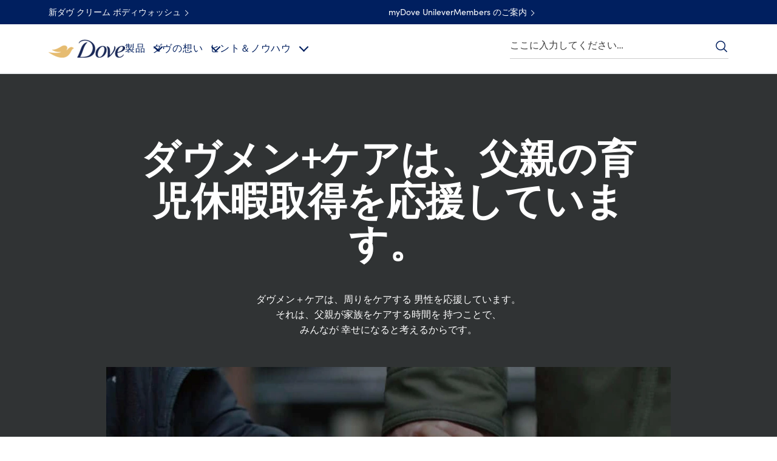

--- FILE ---
content_type: text/css; charset=utf-8
request_url: https://www.dove.com/static/75cae4e51dd497bbbed1129b65fc75ac44c618ecf1010e2938060df72305f283/css/pageProperty--dove.css
body_size: 936
content:
/* Version=4.25.0,Timestamp=2026-01-08T15:03:13.475Z */

@font-face{font-display:swap;font-family:EASTMDE;font-style:normal;font-weight:400;src:local("EASTMDE"),url(../assets/dove/fonts/EASTMDE-Regular.otf) format("opentype"),url(../assets/dove/fonts/EASTMDE-Regular.woff2) format("woff2")}@font-face{font-display:swap;font-family:EASTMDE;font-style:normal;font-weight:700;src:local("EASTMDE"),url(../assets/dove/fonts/EASTMDE-Bold.woff2) format("woff2")}@font-face{font-display:swap;font-family:Dove Self Esteem Smooth;font-style:normal;font-weight:400;src:local("Dove Self Esteem Smooth"),url(../assets/dove/fonts/Dove-Self-Esteem-Smooth.woff2) format("woff2"),url(../assets/dove/fonts/Dove-Self-Esteem-Smooth.otf) format("opentype")}@font-face{font-display:swap;font-family:Dove Self Esteem Textured;font-style:normal;font-weight:400;src:local("Dove Self Esteem Textured"),url(../assets/dove/fonts/Dove-Self-Esteem-Textured.woff2) format("woff2"),url(../assets/dove/fonts/Dove-Self-Esteem-Textured.otf) format("opentype")}.cmp-page-property{border-bottom:1px solid #c9e0f1;border-left:0;margin-bottom:12px;margin-top:20px;order:-1;padding-bottom:10px;padding-left:0!important}@media only screen and (min-width:768px){.cmp-page-property{border-bottom:0;border-left:1px solid #c9e0f1;margin-bottom:0;margin-top:0;order:0;padding-bottom:0;padding-left:2.2rem!important}}.cmp-page-property .pageproperty-blue{align-items:center;color:#366aa5;display:inline-block;display:inline-flex;font-family:Helvetica,Arial,sans-serif;font-size:1.6rem;font-weight:500;height:auto;line-height:1.06;margin:0;padding:0 0 30px!important;position:relative}@media only screen and (min-width:768px){.cmp-page-property .pageproperty-blue{align-items:stretch;height:auto;margin:8px 0 8px 30px;padding-bottom:15px!important}}.cmp-page-property .cmp-container{display:flex;flex-wrap:wrap;width:100%}.cmp-page-property .cmp-container div:nth-child(3){order:1!important}@media only screen and (min-width:768px){.cmp-page-property .cmp-container div:nth-child(3){order:0}.cmp-page-property .cmp-container{display:block;order:0;width:auto}}.cmp-page-property .cmp-review-left-align.cmp-article-rating-left{margin:0;order:2;padding-bottom:15px;width:50%}@media only screen and (min-width:768px){.cmp-page-property .cmp-review-left-align.cmp-article-rating-left{margin:-1rem 0 -1.5rem;order:0;padding:0;width:auto}}.container-article-sidebar .cmp-page-property .cmp-review-left-align.cmp-article-rating-left{margin:0 auto 30px;width:100%}.cmp-page-property .cmp-review-left-align.cmp-article-rating-left .cmp-integration--reviewrating .reviewnratings{display:flex}@media only screen and (min-width:768px){.cmp-page-property .cmp-review-left-align.cmp-article-rating-left .cmp-integration--reviewrating .reviewnratings{display:block}}.container-article-sidebar .cmp-page-property .cmp-review-left-align.cmp-article-rating-left .cmp-integration--reviewrating .reviewnratings{margin:0;text-align:left}.cmp-page-property .cmp-review-left-align.cmp-article-rating-left .cmp-integration--reviewrating .reviewnratings .kr-star-widget{align-items:flex-start;margin:0}.cmp-page-property .cmp-review-left-align.cmp-article-rating-left .cmp-integration--reviewrating .reviewnratings .kr-star-widget .kr-summary-action .kr-ask-a-questionLink,.cmp-page-property .cmp-review-left-align.cmp-article-rating-left .cmp-integration--reviewrating .reviewnratings .kr-star-widget .kr-summary-action .kr-write-reviewLink{font-size:1.6rem;font-weight:400;padding:0}@media only screen and (min-width:1024px){.cmp-page-property .cmp-review-left-align.cmp-article-rating-left .cmp-integration--reviewrating .reviewnratings .kr-star-widget .kr-summary-action .kr-ask-a-questionLink,.cmp-page-property .cmp-review-left-align.cmp-article-rating-left .cmp-integration--reviewrating .reviewnratings .kr-star-widget .kr-summary-action .kr-write-reviewLink{font-size:1.8rem}}.cmp-page-property .cmp-review-left-align.cmp-article-rating-left .cmp-integration--reviewrating .reviewnratings .kr-star-widget .kr-summary-action .kr-tAskQuestion,.cmp-page-property .cmp-review-left-align.cmp-article-rating-left .cmp-integration--reviewrating .reviewnratings .kr-star-widget .kr-summary-action .kr-tWriteReview{font:inherit}.cmp-page-property .cmp-review-left-align.cmp-article-rating-left .cmp-integration--reviewrating pre{margin-bottom:0!important}@media only screen and (min-width:768px){.cmp-page-property .cmp-review-left-align.cmp-article-rating-left .cmp-integration--reviewrating pre{margin-bottom:3rem}}.cmp-page-property .cmp-review-left-align.cmp-article-rating-left .kr-aggregateRating.kr-Stars{flex-direction:column}@media only screen and (min-width:768px){.cmp-page-property .cmp-review-left-align.cmp-article-rating-left .kr-aggregateRating.kr-Stars{flex-direction:row}}.cmp-page-property .cmp-review-left-align.cmp-article-rating-left .kr-aggregateRating.kr-Stars:before{margin-left:-6px}@media only screen and (min-width:768px){.cmp-page-property .cmp-review-left-align.cmp-article-rating-left .kr-aggregateRating.kr-Stars:before{margin-left:0}}.cmp-page-property .cmp-review-left-align.cmp-article-rating-left .kr-aggregateRating.kr-Stars span{font-size:1.6rem!important;padding-top:5px}@media only screen and (min-width:768px){.cmp-page-property .cmp-review-left-align.cmp-article-rating-left .kr-aggregateRating.kr-Stars span{font-size:1.8rem!important;padding-top:0}}.cmp-page-property .pageproperty-blue .cmp-pageproperty{margin-left:40px;margin-right:5px}@media only screen and (min-width:768px){.cmp-page-property .pageproperty-blue .cmp-pageproperty{margin-left:0}}.cmp-page-property .pageproperty-blue:before{background-image:url(../assets/dove/icons/icon-clock.svg)!important;background-position:50%;background-size:cover;content:"";height:30px;left:0;position:absolute;top:-6px;width:30px}@media only screen and (min-width:768px){.cmp-page-property .pageproperty-blue:before{height:30px;left:-3.5rem;top:-6px;width:30px}}.cmp-page-property .pageproperty-blue>div{display:inline-block}.cmp-page-property .pageproperty-grey{color:#666;display:inline;display:block;font-family:Helvetica,Arial,sans-serif!important;font-size:1.6rem;font-weight:500;letter-spacing:.2px;line-height:2rem;margin:0;order:3;width:50%}@media only screen and (min-width:768px){.cmp-page-property .pageproperty-grey{order:0;width:auto}}.cmp-page-property .pageproperty-grey .cmp-pageproperty{color:#767676;display:block;font-family:Helvetica,Arial,sans-serif;font-size:1.3rem;font-style:italic;font-weight:400;line-height:1.29}.cmp-page-property .pageProperty{padding-bottom:15px}.cmp-page-property h6.cmp-title__text{float:left;font-size:1.4rem!important;margin:0!important}.cmp-page-property .cmp-page-property-grey-italic{order:4;padding:10px 0;width:50%}@media only screen and (min-width:768px){.cmp-page-property .cmp-page-property-grey-italic{order:0;padding:0;width:auto}}.cmp-page-property .cmp-page-property-grey-italic .cmp-pageproperty>a{color:#366aa5;font-style:italic}.page-property-type-a{color:#333;display:inline-block;font-size:1.3rem;font-weight:300;letter-spacing:.3px;line-height:1.7rem}.page-property-type-a .cmp-pageproperty,.page-property-type-a .cmp-pageproperty-suffix{display:inline-block}.page-property-type-a.read-time{color:#666}.editorialized-text .page-property-type-a.read-time{bottom:93px;display:block;position:relative;text-align:right}@media only screen and (min-width:768px){.editorialized-text .page-property-type-a.read-time{bottom:0}}body.theme-dove-article-four .page-property-type-a .cmp-container{margin-bottom:32px;padding-top:5px}@media only screen and (min-width:1024px){body.theme-dove-article-four .page-property-type-a .cmp-container{margin-bottom:45px;padding-top:20px}}

--- FILE ---
content_type: text/css; charset=utf-8
request_url: https://www.dove.com/static/75cae4e51dd497bbbed1129b65fc75ac44c618ecf1010e2938060df72305f283/css/accordion--dove-jp-ja.css
body_size: 4751
content:
/* Version=4.25.0,Timestamp=2026-01-08T15:03:13.475Z */

.accordion .cmp-accordion__header{margin-top:8px}.accordion .cmp-accordion .cmp-accordion__item{background-color:#f4f4f4;margin-bottom:20px;padding:1px 20px}.accordion .cmp-accordion__button--expanded{border-bottom:.1rem solid transparent;max-height:inherit}.accordion .cmp-accordion__panel{opacity:unset;overflow:inherit;overflow-y:clip}.accordion .cmp-accordion__panel--hidden{height:0;max-height:unset;padding:0}.accordion .cmp-accordion__panel--expanded{max-height:inherit!important}.theme-babydove .accordion .cmp-accordion__panel .product .cmp-product-info-item pre{color:#676969;font-size:1.55rem;line-height:2rem}.accordion .cmp-accordion__panel[aria-hidden=true]{visibility:hidden}.accordion.accordion-alphabet{float:none!important;margin:0 auto;max-width:662px}.accordion.accordion-alphabet .cmp-accordion__item{background-color:transparent!important;line-height:.5;margin-bottom:0!important;padding:0!important}.accordion.accordion-alphabet .cmp-accordion__item .cmp-accordion__header .cmp-accordion__button{padding:.9rem 0}.accordion.accordion-alphabet .cmp-accordion__item .cmp-accordion__header .cmp-accordion__button:after{background-image:url(../assets/dove/icons/plus-2-thin.svg);background-repeat:no-repeat;background-size:contain;content:""!important;height:18px;width:18px}.accordion.accordion-alphabet .cmp-accordion__item .cmp-accordion__header .cmp-accordion__button--expanded:after{transform:rotate(45deg)}.accordion.accordion-alphabet .cmp-accordion__item .cmp-accordion__header .cmp-accordion__button .cmp-accordion__title{font-weight:100!important}.accordion.accordion-type-a{margin-bottom:38px}.accordion.accordion-type-a .cmp-accordion{border-top:2px solid #efefef;margin:0 20px}@media only screen and (min-width:1024px){.accordion.accordion-type-a .cmp-accordion{margin:0 auto;max-width:883px}}.accordion.accordion-type-a .cmp-accordion__item{background-color:transparent;border-bottom:2px solid #efefef;margin:0;padding:0}.accordion.accordion-type-a .cmp-accordion__button{border-bottom-width:0;padding:40px 50px 40px 21px;scroll-margin-top:130px}.accordion.accordion-type-a .cmp-accordion__button:after{background-image:linear-gradient(#002663,#002663),linear-gradient(#002663,#002663);background-position:50%;background-repeat:no-repeat;background-size:1.13px 100%,100% 1.13px;content:"";display:inline-block;height:20px;right:15px;top:4.2rem;width:20px}.accordion.accordion-type-a .cmp-accordion__button--expanded:after{background-size:100% 1.13px;transform:none}.accordion.accordion-type-a .cmp-accordion__button .cmp-accordion__title{font-size:2rem;font-weight:300;letter-spacing:-0.4px;line-height:2.4rem;scroll-margin-top:170px}.accordion.accordion-type-a .cmp-accordion__panel{opacity:1;padding:0;transition:height .2s;width:100%}.accordion.accordion-type-a .cmp-accordion__panel .product{padding:10px 10px 20px}.accordion.accordion-type-a .cmp-accordion__panel .product:before{content:none}.accordion.accordion-type-a .cmp-accordion__panel .product .cmp-product-info-item{max-width:none}.accordion.accordion-type-a .cmp-accordion__panel .product .cmp-product-info-item pre{color:#666;font-family:inherit;font-size:1.6rem;font-weight:300;letter-spacing:.03rem;line-height:2.3rem;margin:10px;white-space:pre-wrap}.accordion.pdp-accordion-panel.article{padding:0 20px}@media only screen and (min-width:768px){.accordion.pdp-accordion-panel.article{padding:0}}.accordion.pdp-accordion-panel.article .cmp-accordion__button{font-size:2rem;padding-right:45px}.accordion.pdp-accordion-panel.article .cmp-accordion__item[data-cmp-expanded]{background:#fdfafe}.accordion.pdp-accordion-panel.article .cmp-accordion__title{font-size:2rem;font-weight:300}.accordion.pdp-accordion-panel.article .cmp-accordion__panel{padding:0 30px;width:100%}.accordion.pdp-accordion-panel.article .text .cmp-text p{font-size:1.7rem;font-weight:400}.accordion.pdp-accordion-panel.accordion-contactus .cmp-accordion__panel{padding:0}.accordion.pdp-accordion-panel.accordion-contactus .cmp-accordion{max-width:622px}.accordion.pdp-accordion-panel.accordion-contactus .cmp-accordion__button{border-bottom:0;padding-bottom:17px}.accordion.pdp-accordion-panel.accordion-contactus .cmp-accordion__title{align-items:flex-start;color:#666;display:inline-flex;font-size:2rem;font-weight:300;line-height:2.6rem}.accordion.pdp-accordion-panel.accordion-contactus .cmp-accordion__title:before{background:url(../assets/dove/icons/letter.svg) 50% no-repeat;background-size:contain;content:"";display:inline-block;flex:0 0 22px;height:22px;margin-right:10px;margin-top:2px;width:22px}.accordion.pdp-accordion-panel.accordion-contactus.accordion-icon-question .cmp-accordion__title:before{background:url(../assets/dove/icons/question.svg) 50% no-repeat;background-size:contain;content:"";display:inline-block;flex:0 0 22px;height:22px;margin-right:10px;margin-top:2px;width:22px}.accordion.pdp-accordion-panel.accordion-contactus.accordion-icon-call .cmp-accordion__title:before{background:url(../assets/dove/icons/call.svg) 50% no-repeat;background-size:contain;content:"";display:inline-block;flex:0 0 22px;height:22px;margin-right:10px;margin-top:2px;width:22px}@media only screen and (min-width:768px){.accordion.pdp-accordion-panel.accordion-contactus .text .cmp-text{margin:0;padding:10px 20px}}.accordion.pdp-accordion-panel.accordion-contactus .text.address{display:inline-block;flex-grow:1;text-align:center}@media only screen and (max-width:767px){.accordion.pdp-accordion-panel.accordion-contactus .text.address{display:block;padding-top:10px}}.accordion.pdp-accordion-panel.accordion-contactus .text.address .cmp-text-login-detail{max-width:100%}.accordion.pdp-accordion-panel.accordion-contactus .text.address .country{font-size:2.1rem;font-weight:300}.accordion.pdp-accordion-panel.accordion-contactus .text.address p{margin-top:0}.accordion.pdp-accordion-panel.accordion-contactus .address-block .cmp-container{display:flex}@media only screen and (max-width:767px){.accordion.pdp-accordion-panel.accordion-contactus .address-block .cmp-container{display:block}}.accordion.pdp-accordion-panel.accordion-contactus .cmp-accordion__button:after{top:22px}.accordion.pdp-accordion-panel.accordion-contactus #Whatsapp .cmp-accordion__button .cmp-accordion__title:before{background:url(../assets/global/icons/dove-v1/whatsapp-icon.svg) no-repeat;background-size:100%}.accordion.pdp-accordion-panel.accordion-contactus.auto-height .cmp-accordion .cmp-accordion__panel{height:auto!important}.accordion .cmp-accordion__button{color:#35414b;font-family:Source Sans Pro,sans-serif}.accordion .cmp-accordion__button:after{color:inherit;content:"expand_less";content:"expand_less"/"";font-family:Material Icons}.accordion .cmp-accordion__button:hover{color:#000}.accordion .cmp-accordion__button:focus{border-radius:.4rem;color:#000;outline:2px solid #436eff}.accordion .cmp-accordion__button .cmp-accordion__title{font-size:1.6rem}.accordion .cmp-accordion__button--expanded{color:#2a343c}.accordion .cmp-accordion__button--expanded:after{transform:rotate(180deg)}.accordion .cmp-accordion__button--expanded:focus,.accordion .cmp-accordion__button--expanded:hover{color:#2a343c}.accordion .cmp-accordion__panel{color:#000;font-size:1.8rem;line-height:2.8rem;max-height:0;opacity:0;overflow:hidden}.accordion .cmp-accordion__panel--hidden{display:none}.accordion .cmp-accordion__panel--expanded{display:block;max-height:100vh;opacity:1}.accordion .cmp-accordion__panel .text .cmp-text{color:#000}.accordion .cmp-accordion,.accordion .cmp-accordion__panel .text .cmp-text p{font-family:Source Sans Pro,sans-serif}.accordion .cmp-accordion{margin:.5rem}.accordion.pdp-accordion-panel.accordion-contactus .text.address .btn-tel-no{background:#2954ff;border:.2rem solid transparent;color:#fff}.accordion.pdp-accordion-panel.accordion-contactus .text.address .btn-tel-no:hover{background:#103be6;border:2px solid #2954ff}.accordion .cmp-accordion__button{background:transparent;border:0;border-bottom:.1rem solid #eceff1;color:#f0f0f0;display:block;font-family:Helvetica,Arial,sans-serif;font-size:1.6rem;padding:.9rem 1.6rem;position:relative;text-align:left;width:100%}.accordion .cmp-accordion__button:after{color:#666;content:"$accordion-button-content-primary-content";font-size:2rem;font-weight:400;position:absolute;right:.8rem;top:.8rem;transition:transform .3s ease}.accordion .cmp-accordion__button:hover{color:#666}.accordion .cmp-accordion__button:hover:after{color:#f0f0f0}.accordion .cmp-accordion__panel--hidden{display:block}.accordion .cmp-accordion__panel .product:before{background-color:#ddd;content:"";display:block;height:2px;margin:-8px auto 16px;width:100%}.accordion .cmp-accordion__panel .product .cmp-product-info-item pre{color:#666;font-family:inherit;font-size:1.6rem;letter-spacing:.02rem;line-height:2.3rem;margin:10px;white-space:pre-wrap}.accordion .cmp-accordion__panel .text .cmp-text{color:#666;font-size:1.6rem;font-size:1.8rem;letter-spacing:.02rem;line-height:2.8rem}.accordion .cmp-accordion__panel .text .cmp-text p{font-family:Helvetica,Arial,sans-serif;font-size:1.6rem}.accordion .cmp-accordion__panel .text .cmp-text p a{font-size:1.6rem}.accordion .cmp-accordion__header{font-weight:400;margin:0}.accordion.pdp-accordion-panel .cmp-accordion .cmp-accordion__item .cmp-product-info-item{max-width:none}.accordion.pdp-accordion-panel.accordion-contactus .text.address .btn-tel-no{background-color:#fff;border:1px solid #dbc081;border-radius:.3rem;color:#002663;cursor:pointer;display:inline-block;font-weight:300;height:51px;line-height:4.8rem;margin:auto;max-width:none;min-width:166px;outline:0;overflow:hidden;padding:0 30px;position:relative;text-align:center;text-decoration:none;text-transform:none;transition:background-color .6s ease-out,border-color .6s ease-out;width:auto}.accordion.pdp-accordion-panel.accordion-contactus .text.address .btn-tel-no:after{background:linear-gradient(90deg,#b78938 0,#dabf80 25%,#ffe2ac 51%,#dabf80 76%,#b78938);bottom:0;content:"";height:3px;left:0;position:absolute;width:100%}.accordion.pdp-accordion-panel.accordion-contactus .text.address .btn-tel-no:hover{background-color:#dbc081;border-color:#b78938;border-width:1px;color:#fff}.accordion.pdp-accordion-panel.accordion-contactus .text.address .btn-tel-no:focus{outline:.2rem solid #436eff;outline-offset:.2rem}.accordion .cmp-accordion__button .cmp-accordion__title{color:#666;font-family:Helvetica,Arial,sans-serif;font-size:1.7rem;font-weight:600}.cmp-container-FAQ .cmp-container{background:linear-gradient(180deg,#fff,#f0f0f0);display:block;height:auto;margin:39px 0 27px;position:relative}@media only screen and (min-width:768px){.cmp-container-FAQ .cmp-container{margin-bottom:18px}}.cmp-container-FAQ .cmp-container .title{margin:7px auto 0;max-width:1024px;padding-bottom:49px;width:100%}.cmp-container-FAQ .cmp-container .title .cmp-title{margin-bottom:0}.cmp-container-FAQ .cmp-container .title .cmp-title__text{font-size:4rem;font-weight:300;letter-spacing:.406px;line-height:3.6rem;margin-bottom:0}@media only screen and (min-width:768px){.cmp-container-FAQ .cmp-container .title .cmp-title__text{margin-top:20px;padding-top:10px}}.theme-babydove .accordion-baby{margin:0 auto}.theme-babydove .accordion-baby .cmp-accordion{margin:0 auto!important;max-width:780px!important}.theme-babydove .accordion-baby .cmp-accordion .cmp-accordion__item{padding:0px}.theme-babydove .accordion-baby .cmp-accordion .cmp-accordion__item .cmp-accordion__header .cmp-accordion__button,.theme-babydove .accordion-baby .cmp-accordion .cmp-accordion__item .cmp-accordion__header .cmp-accordion__button.cmp-accordion__button--expandedd{border-bottom:1px solid var(--brand-color-skyblue);padding-bottom:15px;padding-right:0px;padding-top:15px}.theme-babydove .accordion-baby .cmp-accordion .cmp-accordion__item .cmp-accordion__header .cmp-accordion__button.cmp-accordion__button--expandedd:after,.theme-babydove .accordion-baby .cmp-accordion .cmp-accordion__item .cmp-accordion__header .cmp-accordion__button:after{right:-10px!important;top:30px!important}.theme-babydove .accordion-baby .cmp-accordion .cmp-accordion__item .cmp-accordion__header .cmp-accordion__button .cmp-accordion__title,.theme-babydove .accordion-baby .cmp-accordion .cmp-accordion__item .cmp-accordion__header .cmp-accordion__button.cmp-accordion__button--expandedd .cmp-accordion__title{color:var(--brand-color-skyblue);font-family:var(--primary-brand-font);font-size:2.4rem;font-style:normal;font-weight:350;letter-spacing:-0.24px;line-height:120%!important}@media only screen and (min-width:1024px){.theme-babydove .accordion-baby .cmp-accordion .cmp-accordion__item .cmp-accordion__header .cmp-accordion__button .cmp-accordion__title,.theme-babydove .accordion-baby .cmp-accordion .cmp-accordion__item .cmp-accordion__header .cmp-accordion__button.cmp-accordion__button--expandedd .cmp-accordion__title{font-size:4rem;letter-spacing:-0.4px}}.theme-babydove .accordion-baby .cmp-accordion .cmp-accordion__item .cmp-accordion__header .cmp-accordion__button .cmp-accordion__icon:after,.theme-babydove .accordion-baby .cmp-accordion .cmp-accordion__item .cmp-accordion__header .cmp-accordion__button.cmp-accordion__button--expandedd .cmp-accordion__icon:after{background-color:#000!important;top:30px!important}.theme-babydove .accordion-baby .cmp-accordion .cmp-accordion__item .cmp-accordion__header .cmp-accordion__button--expanded{margin-bottom:0px}.theme-babydove .accordion-baby .cmp-accordion .cmp-accordion__item .cmp-accordion__header .cmp-accordion__button--expanded:after{right:-10px!important;top:30px!important}.theme-babydove .accordion-baby .cmp-accordion .cmp-accordion__item .cmp-accordion__panel{border-bottom:1px solid var(--brand-color-skyblue);padding:0px}.theme-babydove .accordion-baby .cmp-accordion .cmp-accordion__item .cmp-accordion__panel .container .cmp-container a{color:var(--heading-color)!important;text-decoration:underline!important}.theme-babydove .accordion-baby .cmp-accordion .cmp-accordion__item .cmp-accordion__panel .container .cmp-container .aem-Grid .text .cmp-text-login-detail{margin-bottom:40px!important}.theme-babydove .accordion-baby .cmp-accordion .cmp-accordion__item .cmp-accordion__panel .container .cmp-container .aem-Grid .text .cmp-text-login-detail .nonLoggedIn p{color:var(--color-dark-gray);font-family:var(--primary-brand-font);font-size:1.6rem;font-style:normal;font-weight:325;letter-spacing:0;line-height:160%}.accordion.pdp-accordion-panel{margin-bottom:38px}.contact-page .accordion.pdp-accordion-panel:not(:last-child){margin-bottom:-1px}.accordion.pdp-accordion-panel .cmp-accordion{border-top:1px solid #ccc;margin:0 auto}@media only screen and (min-width:768px){.accordion.pdp-accordion-panel .cmp-accordion{max-width:622px}}@media only screen and (min-width:1024px){.accordion.pdp-accordion-panel .cmp-accordion{max-width:662px}}.accordion.pdp-accordion-panel .cmp-accordion__item{background:transparent;border-bottom:1px solid;border-color:#ccc;margin:0;padding:0}.accordion.pdp-accordion-panel .cmp-accordion__panel{opacity:1;padding:0 30px 0 0;transition:height 1s}@media only screen and (min-width:768px){.accordion.pdp-accordion-panel .cmp-accordion__panel{width:100%}}.accordion.pdp-accordion-panel .cmp-accordion__panel .product{padding:10px 21px 20px}.accordion.pdp-accordion-panel .cmp-accordion__panel .product:before{display:none}.accordion.pdp-accordion-panel .cmp-accordion__panel--expanded{height:auto}.accordion.pdp-accordion-panel .cmp-accordion__header{margin:0}.accordion.pdp-accordion-panel .cmp-accordion__button{padding:21px 50px 21px 21px}.accordion.pdp-accordion-panel .cmp-accordion__button:after{background:url(../assets/dove/icons/icon-plus-blue.svg) no-repeat 0 0;background-size:cover;content:"";height:20px;right:15px;top:1.8rem;transform:rotate(0deg);transition:transform .3s ease;width:20px}.accordion.pdp-accordion-panel .cmp-accordion__button--expanded:after{transform:rotate(45deg)}.accordion.pdp-accordion-panel .cmp-accordion__title{font-weight:300;letter-spacing:.406px;line-height:2.2rem}.accordion.pdp-accordion-panel.pdp-accordion-panel-FAQ .cmp-accordion{border-top:0}@media only screen and (min-width:768px){.accordion.pdp-accordion-panel.pdp-accordion-panel-FAQ .cmp-accordion{max-width:none}}.accordion.pdp-accordion-panel.pdp-accordion-panel-FAQ .cmp-accordion__button{padding:23px 60px 22px 20px;scroll-margin-top:130px}@media only screen and (min-width:768px){.accordion.pdp-accordion-panel.pdp-accordion-panel-FAQ .cmp-accordion__button{padding:21px 50px 17px 20px}}@media only screen and (min-width:992px){.accordion.pdp-accordion-panel.pdp-accordion-panel-FAQ .cmp-accordion__button{padding:21px 60px 20px 20px}}.accordion.pdp-accordion-panel.pdp-accordion-panel-FAQ .cmp-accordion__button:after{stroke-width:2px;background-size:cover;content:"";height:20px;right:20px;top:21px;transition:all 1s;width:20px}@media only screen and (min-width:768px){.accordion.pdp-accordion-panel.pdp-accordion-panel-FAQ .cmp-accordion__button:after{right:10px}}.accordion.pdp-accordion-panel.pdp-accordion-panel-FAQ .cmp-accordion__title{font-size:1.7rem;font-weight:500;letter-spacing:.2px;line-height:2.4rem;scroll-margin-top:150px}@media only screen and (min-width:768px){.accordion.pdp-accordion-panel.pdp-accordion-panel-FAQ .cmp-accordion__title{font-size:2rem}}.accordion.pdp-accordion-panel.pdp-accordion-panel-FAQ .cmp-accordion__panel{height:0;margin:0 auto;max-width:622px;transition:height .2s}@media only screen and (min-width:768px){.accordion.pdp-accordion-panel.pdp-accordion-panel-FAQ .cmp-accordion__panel{max-width:618px}}@media only screen and (min-width:992px){.accordion.pdp-accordion-panel.pdp-accordion-panel-FAQ .cmp-accordion__panel{max-width:660px;padding:0 20px;width:100%}}.accordion.pdp-accordion-panel.pdp-accordion-panel-FAQ .cmp-accordion__panel .text{padding:0 40px}@media only screen and (min-width:768px){.accordion.pdp-accordion-panel.pdp-accordion-panel-FAQ .cmp-accordion__panel .text{padding:0 14px}}@media only screen and (min-width:992px){.accordion.pdp-accordion-panel.pdp-accordion-panel-FAQ .cmp-accordion__panel .text{max-width:555px;padding:0}}.accordion.pdp-accordion-panel.pdp-accordion-panel-FAQ .cmp-accordion__panel .text .cmp-text{font-size:1.6rem}@media only screen and (min-width:992px){.accordion.pdp-accordion-panel.pdp-accordion-panel-FAQ .cmp-accordion__panel .text .cmp-text{padding:0 10px}}.accordion.pdp-accordion-panel.pdp-accordion-panel-FAQ .cmp-accordion__panel .text .cmp-text p{font-size:1.6rem;letter-spacing:.2px;line-height:2.304rem}.accordion.pdp-accordion-panel.pdp-accordion-panel-FAQ .cmp-accordion__panel--expanded .container{padding:0 20px}@media only screen and (min-width:992px){.accordion.pdp-accordion-panel.pdp-accordion-panel-FAQ .cmp-accordion__panel--expanded .container{padding:0}}.accordion.pdp-accordion-panel.pdp-accordion-panel-FAQ .cmp-accordion__panel--expanded .container .text{padding:0 20px}@media only screen and (min-width:992px){.accordion.pdp-accordion-panel.pdp-accordion-panel-FAQ .cmp-accordion__panel--expanded .container .text{padding:0}}.accordion.pdp-accordion-panel.pdp-accordion-panel-FAQ .cmp-accordion__item[data-cmp-expanded]{background:#fdfaff;border-top:1px solid transparent;transition:border 350ms ease-in-out}@media only screen and (min-width:768px){.accordion.pdp-accordion-panel.pdp-accordion-panel-FAQ .cmp-accordion__item[data-cmp-expanded]{max-width:unset;width:100%}.accordion.pdp-accordion-panel.pdp-accordion-panel-FAQ .cmp-accordion__item[data-cmp-expanded] .cmp-accordion__header{margin:0 auto;max-width:622px}}@media only screen and (min-width:768px)and (min-width:992px){.accordion.pdp-accordion-panel.pdp-accordion-panel-FAQ .cmp-accordion__item[data-cmp-expanded] .cmp-accordion__header{max-width:660px}}@media only screen and (min-width:768px){.accordion.pdp-accordion-panel.pdp-accordion-panel-FAQ .cmp-accordion__item[data-cmp-expanded] .cmp-accordion__panel{height:0;margin:0 auto;max-width:622px}}@media only screen and (min-width:768px)and (min-width:992px){.accordion.pdp-accordion-panel.pdp-accordion-panel-FAQ .cmp-accordion__item[data-cmp-expanded] .cmp-accordion__panel{max-width:660px;padding:0 20px}}.accordion.pdp-accordion-panel.pdp-accordion-panel-FAQ .cmp-accordion__item:last-of-type{border-bottom:1px solid #ccc}.accordion.pdp-accordion-panel.pdp-accordion-panel-FAQ .cmp-accordion__item[data-cmp-expanded]:last-of-type{border-bottom:0}.accordion.pdp-accordion-panel.pdp-accordion-panel-FAQ .cmp-accordion__item{border-bottom:0;border-top:1px solid #ccc;margin:0 auto;max-width:622px;transition:border 350ms ease-in-out}@media only screen and (min-width:992px){.accordion.pdp-accordion-panel.pdp-accordion-panel-FAQ .cmp-accordion__item{max-width:660px}}.accordion.pdp-accordion-panel .embed{margin:35px 0}.accordion.pdp-accordion-panel .embed .cmp-embed-video{padding:0 20px;width:calc(100% + 30px)}.accordion.pdp-accordion-panel .embed .cmp-embed-video__heading{font-size:1.7rem;font-weight:300}@media only screen and (min-width:768px){.accordion.pdp-accordion-panel .embed .cmp-embed-video__heading{font-size:2rem}}.accordion.pdp-accordion-panel .embed .cmp-embed-video__playicon{background-size:90px}.accordion.pdp-accordion-panel .embed .cmp-embed-video .yt-thumbnailImage img{aspect-ratio:12/9;width:100%}.accordion.pdp-accordion-panel.pdp-accordion-panel-FAQ .embed .cmp-embed-video{width:100%}.accordion-type-a.dove-v1{margin:0}.accordion-type-a.dove-v1 .cmp-accordion{border:0;margin:0;padding:0 20px}@media only screen and (min-width:768px){.accordion-type-a.dove-v1 .cmp-accordion{margin:0 auto;max-width:841px}}.accordion-type-a.dove-v1 .cmp-accordion__item{background-color:transparent;border:0;margin:24px 0 0;padding:0}.accordion-type-a.dove-v1 .cmp-accordion__item:first-child{margin:0}.accordion-type-a.dove-v1 .cmp-accordion__header{margin:0 auto;max-width:740px}.accordion-type-a.dove-v1 .cmp-accordion__button{border-bottom:1px solid var(--brand-color-blue);padding:0 50px 20px 0}@media only screen and (min-width:768px){.accordion-type-a.dove-v1 .cmp-accordion__button{padding:0 50px 8px 0}}.accordion-type-a.dove-v1 .cmp-accordion__button:after{background-image:url(../assets/global/icons/dove-v1/icon-carat-border-down.svg);background-repeat:no-repeat;background-size:cover;content:"";display:inline-block;height:36px;right:0;top:0;width:36px}@media only screen and (min-width:768px){.accordion-type-a.dove-v1 .cmp-accordion__button:after{top:5px}}.accordion-type-a.dove-v1 .cmp-accordion__button--expanded:after{transform:rotate(180deg)}.accordion-type-a.dove-v1 .cmp-accordion__button .cmp-accordion__title{color:var(--heading-color);font-family:var(--primary-brand-font);font-size:2.4rem;font-style:normal;font-weight:var(--heading-font-weight);letter-spacing:0;line-height:1.2;text-transform:var(--heading-text-transform)}@media only screen and (min-width:1024px){.accordion-type-a.dove-v1 .cmp-accordion__button .cmp-accordion__title{font-size:4rem}}.accordion-type-a.dove-v1 .cmp-accordion__button .cmp-accordion__title em{font-family:var(--tertiary-brand-font)}.accordion-type-a.dove-v1 .cmp-accordion__panel{height:auto!important;opacity:1;transition:height .2s;width:100%}.accordion-type-a.dove-v1 .cmp-accordion__panel--expanded{border-bottom:1px solid var(--brand-color-blue);margin:auto;max-width:740px;padding:24px 20px}.accordion-type-a.dove-v1 .cmp-accordion__panel--expanded .cmp-container .container:last-child .cmp-text{margin-bottom:0}.accordion-type-a.dove-v1 .cmp-accordion__panel--expanded .cmp-container .text .nonLoggedIn{-moz-column-gap:20px;column-gap:20px;display:flex;flex-direction:row;flex-wrap:wrap}.accordion-type-a.dove-v1 .cmp-accordion__panel--expanded .cmp-container .text .nonLoggedIn h3{color:var(--color-dark-gray);flex-basis:100%;font-family:var(--primary-brand-font);font-size:1.6rem;font-style:normal;font-weight:400;letter-spacing:0;line-height:160%;margin-bottom:8px}.accordion-type-a.dove-v1 .cmp-accordion__panel--expanded .cmp-container .text .nonLoggedIn p{color:var(--color-dark-gray);flex-basis:calc(50% - 10px);font-family:var(--primary-brand-font);font-size:1.6rem;font-style:normal;font-weight:400;letter-spacing:0;line-height:160%}@media only screen and (min-width:768px){.accordion-type-a.dove-v1 .cmp-accordion__panel--expanded .cmp-container .text .nonLoggedIn p{flex-basis:calc(33.3% - 14px)}}.accordion-type-a.dove-v1 .cmp-accordion__panel .product{padding:0}.accordion-type-a.dove-v1 .cmp-accordion__panel .product:before{content:none}.accordion-type-a.dove-v1 .cmp-accordion__panel .product .cmp-product-info-item{max-width:none}.accordion-type-a.dove-v1 .cmp-accordion__panel .product .cmp-product-info-item pre{color:var(--color-dark-gray);font-family:var(--primary-brand-font);font-size:1.6rem;font-style:normal;font-weight:400;letter-spacing:0;line-height:160%;margin:0}.accordion-type-a.dove-v1 .cmp-accordion__panel .product-info-item__item{margin-bottom:24px}.accordion-type-a.dove-v1 .cmp-accordion__panel .product-variant-section{margin-bottom:24px;max-width:none;text-align:center}.accordion-type-a.dove-v1 .cmp-accordion__panel .product-variant-section button{background-color:var(--brand-bg-transparent);border:1px solid var(--brand-color-blue);border-radius:0;color:var(--brand-color-blue);cursor:pointer;display:inline-block;font-family:var(--primary-brand-font);font-size:1.6rem;font-style:normal;font-weight:var(--btn-font-weight);letter-spacing:.8px;line-height:1.2;padding:14px 30px;text-align:center;text-decoration:none}.accordion-type-a.dove-v1 .cmp-accordion__panel .product-variant-section button:hover{font-size:1.6rem}.accordion-type-a.dove-v1 .cmp-accordion__panel .product-variant-section button:disabled{opacity:.6}.accordion-type-a.dove-v1 .cmp-accordion__panel .product-variant-section button:focus{background-color:initial;outline-offset:3.2px}.accordion-type-a.dove-v1 .cmp-accordion__panel .product-variant-section .product-variant-selector.active{background-color:var(--brand-color-blue);border:1px solid transparent;border-radius:0;color:var(--btn-text-color);cursor:pointer;display:inline-block;font-family:var(--primary-brand-font);font-size:1.6rem;font-style:normal;font-weight:var(--btn-font-weight);letter-spacing:.8px;line-height:1.2;padding:14px 30px;text-align:center;text-decoration:none;transition:all .5s ease}.accordion-type-a.dove-v1 .cmp-accordion__panel .product-variant-section .product-variant-selector.active:hover{background:var(--color-white);border:0;border:1px solid var(--brand-color-blue);color:var(--brand-color-blue)}.accordion-type-a.dove-v1 .cmp-accordion__panel .product-variant-section .product-variant-selector.active:disabled{opacity:.6}.accordion-type-a.dove-v1 .cmp-accordion__panel .product-variant-section .product-variant-selector.active:focus{background-color:var(--brand-color-blue);outline-offset:3.2px}.accordion-type-a.dove-v1 .cmp-accordion__panel .smartlabel button{background-color:var(--brand-color-blue);border:1px solid transparent;border-radius:0;color:var(--btn-text-color);cursor:pointer;display:inline-block;font-family:var(--primary-brand-font);font-size:1.6rem;font-style:normal;font-weight:var(--btn-font-weight);letter-spacing:.8px;line-height:1.2;padding:14px 30px;text-align:center;text-decoration:none;transition:all .5s ease}.accordion-type-a.dove-v1 .cmp-accordion__panel .smartlabel button:hover{background:var(--color-white);border:0;border:1px solid var(--brand-color-blue);color:var(--brand-color-blue)}.accordion-type-a.dove-v1 .cmp-accordion__panel .smartlabel button:disabled{opacity:.6}.accordion-type-a.dove-v1 .cmp-accordion__panel .smartlabel button:focus{background-color:var(--brand-color-blue);outline-offset:3.2px}.accordion-type-a.dove-v1 .cmp-accordion__panel .smartlabel-button:not(.hide){background-color:var(--brand-color-blue);border:1px solid transparent;border-radius:0;color:var(--btn-text-color);cursor:pointer;display:inline-block;font-family:var(--primary-brand-font);font-size:1.6rem;font-style:normal;font-weight:var(--btn-font-weight);letter-spacing:.8px;line-height:1.2;padding:14px 30px;text-align:center;text-decoration:none;transition:all .5s ease}.accordion-type-a.dove-v1 .cmp-accordion__panel .smartlabel-button:not(.hide):hover{background:var(--color-white);border:0;border:1px solid var(--brand-color-blue);color:var(--brand-color-blue)}.accordion-type-a.dove-v1 .cmp-accordion__panel .smartlabel-button:not(.hide):disabled{opacity:.6}.accordion-type-a.dove-v1 .cmp-accordion__panel .smartlabel-button:not(.hide):focus{background-color:var(--brand-color-blue);outline-offset:3.2px}.theme-babydove .accordion-type-a.dove-v1 .cmp-accordion__button{border-bottom:1px solid var(--brand-color-blue)}.theme-babydove .accordion-type-a.dove-v1 .cmp-accordion__button:after{background-image:url(../assets/global/icons/dove-v1/icon-carat-border-down.svg)}.theme-babydove .accordion-type-a.dove-v1 .cmp-accordion__button .cmp-accordion__title{color:var(--brand-color-skyblue);font-family:var(--primary-brand-font);font-size:2.4rem;font-style:normal;font-weight:350;letter-spacing:-0.24px;line-height:120%}@media only screen and (min-width:1024px){.theme-babydove .accordion-type-a.dove-v1 .cmp-accordion__button .cmp-accordion__title{font-size:4rem;letter-spacing:-0.4px}}.theme-babydove .accordion-type-a.dove-v1 .cmp-accordion__panel--expanded{border-bottom:1px solid var(--brand-color-blue)}.theme-babydove .accordion-type-a.dove-v1 .cmp-accordion__panel .product .cmp-product-info-item pre{color:var(--color-dark-gray);font-family:var(--primary-brand-font);font-size:1.6rem;font-style:normal;font-weight:325;letter-spacing:0;line-height:160%}.theme-babydove .accordion-type-a.dove-v1 .cmp-accordion__panel .product-variant-section .product-variant-selector.active,.theme-babydove .accordion-type-a.dove-v1 .cmp-accordion__panel .product-variant-section button{background-color:var(--brand-color-blue);border:1px solid var(--brand-color-blue);border-radius:0;color:var(--color-white);cursor:pointer;display:inline-block;font-family:var(--primary-brand-font);font-size:1.6rem;font-style:normal;font-weight:var(--btn-font-weight);font-weight:350;letter-spacing:.8px;line-height:1.2;padding:14px 30px;text-align:center;text-decoration:none}.theme-babydove .accordion-type-a.dove-v1 .cmp-accordion__panel .product-variant-section .product-variant-selector.active:hover,.theme-babydove .accordion-type-a.dove-v1 .cmp-accordion__panel .product-variant-section button:hover{background-color:var(--color-white);border:0;border:1px solid var(--brand-color-blue);color:var(--brand-color-blue)}.theme-babydove .accordion-type-a.dove-v1 .cmp-accordion__panel .product-variant-section .product-variant-selector.active:disabled,.theme-babydove .accordion-type-a.dove-v1 .cmp-accordion__panel .product-variant-section button:disabled{opacity:.6}.theme-babydove .accordion-type-a.dove-v1 .cmp-accordion__panel .product-variant-section .product-variant-selector.active:focus,.theme-babydove .accordion-type-a.dove-v1 .cmp-accordion__panel .product-variant-section button:focus{background-color:var(--brand-color-blue);outline-offset:3.2px}.theme-babydove .accordion-type-a.dove-v1 .cmp-accordion__panel .smartlabel button{background-color:var(--brand-color-blue);border:1px solid var(--brand-color-blue);border-radius:0;color:var(--color-white);cursor:pointer;display:inline-block;font-family:var(--primary-brand-font);font-size:1.6rem;font-style:normal;font-weight:var(--btn-font-weight);font-weight:350;letter-spacing:.8px;line-height:1.2;padding:14px 30px;text-align:center;text-decoration:none}.theme-babydove .accordion-type-a.dove-v1 .cmp-accordion__panel .smartlabel button:hover{background-color:var(--color-white);border:0;border:1px solid var(--brand-color-blue);color:var(--brand-color-blue)}.theme-babydove .accordion-type-a.dove-v1 .cmp-accordion__panel .smartlabel button:disabled{opacity:.6}.theme-babydove .accordion-type-a.dove-v1 .cmp-accordion__panel .smartlabel button:focus{background-color:var(--brand-color-blue);outline-offset:3.2px}.accordion-type-b.dove-v1{margin-bottom:40px}@media only screen and (min-width:768px){.accordion-type-b.dove-v1{margin-bottom:42px}}.accordion-type-b.dove-v1 .cmp-accordion{border:0;margin:0;padding:0 20px}@media only screen and (min-width:1024px){.accordion-type-b.dove-v1 .cmp-accordion{margin:0 auto;max-width:970px}}.accordion-type-b.dove-v1 .cmp-accordion__item{background-color:transparent;margin:0;padding:0 0 24px}@media only screen and (min-width:1024px){.accordion-type-b.dove-v1 .cmp-accordion__item{padding:0 0 37px}}.accordion-type-b.dove-v1 .cmp-accordion__button{align-items:baseline;border-bottom:1px solid var(--brand-color-blue);display:flex;justify-content:space-between;outline:none;padding:0 50px 16px 0}.accordion-type-b.dove-v1 .cmp-accordion__button:after{border:solid var(--brand-color-blue);border-width:0 1px 1px 0;content:"";display:inline-block;height:0;padding:5px;transform:rotate(-135deg);transform:rotate(45deg);transition:.2s;width:0}.accordion-type-b.dove-v1 .cmp-accordion__button--expanded:after{transform:rotate(225deg)}.accordion-type-b.dove-v1 .cmp-accordion__button.cmp-accordion__button--expanded .cmp-accordion__title{color:var(--heading-color);font-family:var(--primary-brand-font);font-size:1.6rem;font-style:normal;font-weight:var(--heading-font-weight);line-height:120%;line-height:1.6}.accordion-type-b.dove-v1 .cmp-accordion__button .cmp-accordion__title{color:var(--color-dark-gray);font-family:var(--primary-brand-font);font-size:1.6rem;font-style:normal;font-weight:400;letter-spacing:0;line-height:160%}.accordion-type-b.dove-v1 .cmp-accordion__panel{height:auto!important;opacity:1;transition:height .2s;width:100%}.accordion-type-b.dove-v1 .cmp-accordion__panel--expanded{border-bottom:1px solid var(--brand-color-blue);padding:10px 0 40px}@media only screen and (min-width:768px){.accordion-type-b.dove-v1 .cmp-accordion__panel--expanded{padding:40px 0 48px}}.accordion-type-b.dove-v1 .cmp-accordion__panel .product{padding:0}.accordion-type-b.dove-v1 .cmp-accordion__panel .product:before{content:none}.accordion-type-b.dove-v1 .cmp-accordion__panel .product .cmp-product-info-item{max-width:none}.accordion-type-b.dove-v1 .cmp-accordion__panel .product .cmp-product-info-item pre{color:var(--color-dark-gray);font-family:var(--primary-brand-font);font-size:1.6rem;font-style:normal;font-weight:400;letter-spacing:0;line-height:160%;margin:0}.accordion-type-b.dove-v1 .cmp-accordion__panel .product-variant-section{text-align:left}.accordion-type-b.dove-v1 .cmp-accordion__panel .product-variant-section .product-variant-selector.active,.accordion-type-b.dove-v1 .cmp-accordion__panel .product-variant-section button{background-color:var(--brand-color-blue);border:1px solid transparent;border-radius:0;color:var(--btn-text-color);cursor:pointer;display:inline-block;font-family:var(--primary-brand-font);font-size:1.6rem;font-style:normal;font-weight:var(--btn-font-weight);letter-spacing:.8px;line-height:1.2;padding:14px 30px;text-align:center;text-decoration:none;transition:all .5s ease}.accordion-type-b.dove-v1 .cmp-accordion__panel .product-variant-section .product-variant-selector.active:hover,.accordion-type-b.dove-v1 .cmp-accordion__panel .product-variant-section button:hover{background:var(--color-white);border:0;border:1px solid var(--brand-color-blue);color:var(--brand-color-blue)}.accordion-type-b.dove-v1 .cmp-accordion__panel .product-variant-section .product-variant-selector.active:disabled,.accordion-type-b.dove-v1 .cmp-accordion__panel .product-variant-section button:disabled{opacity:.6}.accordion-type-b.dove-v1 .cmp-accordion__panel .product-variant-section .product-variant-selector.active:focus,.accordion-type-b.dove-v1 .cmp-accordion__panel .product-variant-section button:focus{background-color:var(--brand-color-blue);outline-offset:3.2px}.accordion-type-b.dove-v1 .cmp-accordion__panel .smartlabel button{background-color:var(--brand-color-blue);border:1px solid transparent;border-radius:0;color:var(--btn-text-color);cursor:pointer;display:inline-block;font-family:var(--primary-brand-font);font-size:1.6rem;font-style:normal;font-weight:var(--btn-font-weight);letter-spacing:.8px;line-height:1.2;padding:14px 30px;text-align:center;text-decoration:none;transition:all .5s ease}.accordion-type-b.dove-v1 .cmp-accordion__panel .smartlabel button:hover{background:var(--color-white);border:0;border:1px solid var(--brand-color-blue);color:var(--brand-color-blue)}.accordion-type-b.dove-v1 .cmp-accordion__panel .smartlabel button:disabled{opacity:.6}.accordion-type-b.dove-v1 .cmp-accordion__panel .smartlabel button:focus{background-color:var(--brand-color-blue);outline-offset:3.2px}.accordion-type-b.dove-v1 .cmp-accordion__panel .text .cmp-text p{color:var(--color-dark-gray);font-family:var(--primary-brand-font);font-size:1.6rem;font-style:normal;font-weight:400;letter-spacing:0;line-height:160%}.accordion-type-b.accordion-bigger-titles .cmp-accordion__button .cmp-accordion__title,.accordion-type-b.accordion-bigger-titles .cmp-accordion__button.cmp-accordion__button--expanded .cmp-accordion__title{color:#001f5f;font-size:2.4rem}.cmp-container-FAQ.dove-v1 .cmp-container{background:var(--color-white)}.cmp-container-FAQ.dove-v1 .accordion-type-b{margin-bottom:0}.cmp-container-FAQ.dove-v1 .accordion-type-b .cmp-accordion{max-width:735px}.cmp-container-FAQ.dove-v1 .accordion-type-b .cmp-accordion .cmp-accordion__item:last-child{padding-bottom:0}.cmp-container-FAQ.dove-v1 .accordion-type-b .cmp-accordion .cmp-accordion__item .text a{color:var(--brand-color-blue);text-decoration:underline}.cmp-container-FAQ.dove-v1 .accordion-type-b .cmp-accordion .cmp-accordion__item .cmp-accordion__panel{padding-bottom:0;padding-left:24px;padding-right:24px}.cmp-container-FAQ.dove-v1 .accordion-type-b .cmp-accordion .cmp-accordion__item .cmp-accordion__panel .cmp-container{margin-bottom:0}.cmp-container-FAQ.dove-v1 .accordion-type-b .cmp-accordion .cmp-accordion__item .cmp-accordion__panel .cmp-embed-video{margin:24px 0}.theme-babydove .accordion-type-b.dove-v1 .cmp-accordion__button{border-bottom:1px solid var(--brand-color-blue)}.theme-babydove .accordion-type-b.dove-v1 .cmp-accordion__button:after{border:solid var(--brand-color-blue);border-width:0 1px 1px 0;display:inline-block;padding:5px;transform:rotate(-135deg)}.theme-babydove .accordion-type-b.dove-v1 .cmp-accordion__button.cmp-accordion__button--expanded .cmp-accordion__title{color:var(--brand-color-blue);font-family:var(--primary-brand-font);font-size:1.6rem;font-style:normal;font-weight:350;line-height:120%}.theme-babydove .accordion-type-b.dove-v1 .cmp-accordion__button .cmp-accordion__title{color:var(--color-dark-gray);font-family:var(--primary-brand-font);font-size:1.6rem;font-style:normal;font-weight:325;letter-spacing:0;line-height:160%}.theme-babydove .accordion-type-b.dove-v1 .cmp-accordion__panel--expanded{border-bottom:1px solid var(--brand-color-blue)}.theme-babydove .accordion-type-b.dove-v1 .cmp-accordion__panel .product-variant-section .product-variant-selector.active,.theme-babydove .accordion-type-b.dove-v1 .cmp-accordion__panel .product-variant-section button{background-color:var(--brand-color-blue);border:1px solid var(--brand-color-blue);border-radius:0;color:var(--color-white);cursor:pointer;display:inline-block;font-family:var(--primary-brand-font);font-size:1.6rem;font-style:normal;font-weight:var(--btn-font-weight);font-weight:350;letter-spacing:.8px;line-height:1.2;padding:14px 30px;text-align:center;text-decoration:none}.theme-babydove .accordion-type-b.dove-v1 .cmp-accordion__panel .product-variant-section .product-variant-selector.active:hover,.theme-babydove .accordion-type-b.dove-v1 .cmp-accordion__panel .product-variant-section button:hover{background-color:var(--color-white);border:0;border:1px solid var(--brand-color-blue);color:var(--brand-color-blue)}.theme-babydove .accordion-type-b.dove-v1 .cmp-accordion__panel .product-variant-section .product-variant-selector.active:disabled,.theme-babydove .accordion-type-b.dove-v1 .cmp-accordion__panel .product-variant-section button:disabled{opacity:.6}.theme-babydove .accordion-type-b.dove-v1 .cmp-accordion__panel .product-variant-section .product-variant-selector.active:focus,.theme-babydove .accordion-type-b.dove-v1 .cmp-accordion__panel .product-variant-section button:focus{background-color:var(--brand-color-blue);outline-offset:3.2px}.theme-babydove .accordion-type-b.dove-v1 .cmp-accordion__panel .smartlabel button{background-color:var(--brand-color-blue);border:1px solid var(--brand-color-blue);border-radius:0;color:var(--color-white);cursor:pointer;display:inline-block;font-family:var(--primary-brand-font);font-size:1.6rem;font-style:normal;font-weight:var(--btn-font-weight);font-weight:350;letter-spacing:.8px;line-height:1.2;padding:14px 30px;text-align:center;text-decoration:none}.theme-babydove .accordion-type-b.dove-v1 .cmp-accordion__panel .smartlabel button:hover{background-color:var(--color-white);border:0;border:1px solid var(--brand-color-blue);color:var(--brand-color-blue)}.theme-babydove .accordion-type-b.dove-v1 .cmp-accordion__panel .smartlabel button:disabled{opacity:.6}.theme-babydove .accordion-type-b.dove-v1 .cmp-accordion__panel .smartlabel button:focus{background-color:var(--brand-color-blue);outline-offset:3.2px}.theme-babydove .accordion-type-b.dove-v1 .cmp-accordion__panel .text .cmp-text p{color:var(--color-dark-gray);font-family:var(--primary-brand-font);font-size:1.6rem;font-style:normal;font-weight:325;letter-spacing:0;line-height:160%}@font-face{font-display:swap;font-family:EASTMDE;font-style:normal;font-weight:400;src:local("EASTMDE"),url(../assets/dove/fonts/EASTMDE-Regular.otf) format("opentype"),url(../assets/dove/fonts/EASTMDE-Regular.woff2) format("woff2")}@font-face{font-display:swap;font-family:EASTMDE;font-style:normal;font-weight:700;src:local("EASTMDE"),url(../assets/dove/fonts/EASTMDE-Bold.woff2) format("woff2")}@font-face{font-display:swap;font-family:Dove Self Esteem Smooth;font-style:normal;font-weight:400;src:local("Dove Self Esteem Smooth"),url(../assets/dove/fonts/Dove-Self-Esteem-Smooth.woff2) format("woff2"),url(../assets/dove/fonts/Dove-Self-Esteem-Smooth.otf) format("opentype")}@font-face{font-display:swap;font-family:Dove Self Esteem Textured;font-style:normal;font-weight:400;src:local("Dove Self Esteem Textured"),url(../assets/dove/fonts/Dove-Self-Esteem-Textured.woff2) format("woff2"),url(../assets/dove/fonts/Dove-Self-Esteem-Textured.otf) format("opentype")}.accordion.profile-survey .cmp-accordion{margin:0 auto;max-width:1024px;position:relative;width:100%}@media only screen and (min-width:768px){.accordion.profile-survey .cmp-accordion{padding:0 60px}}@media only screen and (min-width:1024px){.accordion.profile-survey .cmp-accordion{padding-left:84px;padding-right:84px}}.accordion.profile-survey .cmp-accordion__item{background:none;margin:0;padding:0}.accordion.profile-survey .cmp-accordion__button{border-image-slice:1;border-image-source:linear-gradient(270deg,#fff,#ddd 25%,#ddd 75%,#fff);height:82px;padding-top:10px}.accordion.profile-survey .cmp-accordion__button:focus{border-width:0 0 1px;outline-width:0}.accordion.profile-survey .cmp-accordion__button:after{background:url(../assets/dove/icons/icon-plus-blue.svg) no-repeat 0 0;background-size:cover;content:"";height:20px;right:15px;top:26px;transform:rotate(0deg);transition:transform .3s ease;width:20px}.accordion.profile-survey .cmp-accordion__button--expanded{border-bottom-width:0}.accordion.profile-survey .cmp-accordion__button--expanded:focus{border-width:0}.accordion.profile-survey .cmp-accordion__button--expanded:after{transform:rotate(45deg)}.accordion.profile-survey .cmp-accordion__panel--expanded{height:auto!important;max-height:unset;overflow:visible;padding:0}.accordion.profile-survey .cmp-accordion__panel--expanded:after{background:url(../assets/dove/backgrounds/field-shadow.webp) 50% 0 no-repeat #efefef;background-size:100% 13px;border-image-slice:1;border-image-source:linear-gradient(270deg,#fff,#ddd 25%,#ddd 75%,#fff);border-style:solid;border-top:0;border-width:1px;content:"";display:block;height:15px;position:relative;width:100%}@media only screen and (min-width:768px){.accordion.profile-survey .cmp-accordion__panel--expanded:after{background-size:200% 15px;margin-left:-60px;width:calc(100% + 120px)}}.accordion.profile-survey .cmp-accordion__panel--expanded .form-block{background:#fff;border-width:0;margin-top:0}.accordion.profile-survey .cmp-accordion__panel--hidden{display:none}.accordion.profile-survey.profile-survey-child .cmp-accordion__button{padding-left:50px}.accordion.profile-survey.profile-survey-child .cmp-accordion__button .cmp-accordion__title{color:#366aa5;font-size:2rem;font-weight:400;line-height:2.3rem}.accordion.profile-survey.profile-survey-child .cmp-accordion__button:after{height:15px;right:35px;width:15px}.accordion.profile-survey.dove-accordion .cmp-accordion__button{border-top:1px solid #eceff1}.accordion.profile-survey.dove-accordion .cmp-accordion__title{background:url(../assets/dove/icons/core-dove-logo.webp) no-repeat;background-size:contain;display:block;font-size:0;height:28px}.accordion.profile-survey.dsep-accordion .cmp-accordion__title{background:url(../assets/dove/icons/dsep-accordion-logo.webp) no-repeat;background-size:contain;display:block;font-size:0;height:37px}.accordion.profile-survey.baby-dove-accordion .cmp-accordion__title{background:url(../assets/dove/icons/baby-dove-horizontal-logo.webp) no-repeat;background-size:contain;display:block;font-size:0;height:35px}.accordion.profile-survey.men-care-accordion .cmp-accordion__title{background:url(../assets/dove/icons/men-care-horizontal-logo.webp) no-repeat;background-size:contain;display:block;font-size:0;height:20px}

--- FILE ---
content_type: image/svg+xml
request_url: https://www.dove.com/static/75cae4e51dd497bbbed1129b65fc75ac44c618ecf1010e2938060df72305f283/assets/global/icons/dove-v1/icon-quote-men.svg
body_size: -181
content:
<svg width="34" height="27" viewBox="0 0 34 27" fill="none" xmlns="http://www.w3.org/2000/svg">
<path d="M0.35 17.2409C0.35 10.3409 4.25 4.04091 9.75 0.140915L14.45 4.04091C11.25 5.94092 7.95 10.0409 7.25 13.4409C7.55 13.3409 8.35 13.1409 8.95 13.1409C12.35 13.1409 14.95 15.7409 14.95 19.4409C14.95 23.2409 11.85 26.3409 8.15 26.3409C4.05 26.3409 0.35 23.0409 0.35 17.2409ZM18.85 17.2409C18.85 10.3409 22.75 4.04091 28.25 0.140915L32.95 4.04091C29.75 5.94092 26.45 10.0409 25.75 13.4409C26.05 13.3409 26.85 13.1409 27.45 13.1409C30.85 13.1409 33.45 15.7409 33.45 19.4409C33.45 23.2409 30.35 26.3409 26.65 26.3409C22.55 26.3409 18.85 23.0409 18.85 17.2409Z" fill="white"/>
</svg>


--- FILE ---
content_type: text/javascript; charset=utf-8
request_url: https://www.dove.com/static/75cae4e51dd497bbbed1129b65fc75ac44c618ecf1010e2938060df72305f283/js/teaser--dove.js
body_size: 122
content:
/* Version=4.25.0,Timestamp=2026-01-08T15:03:13.475Z */

!function(){function e(){!function(){"use strict";const e=document.querySelectorAll(".cmp-teaser__content");if(!e)return!0;e.forEach((e=>{const t=e.querySelector(".cmp-teaser__description"),r=e.querySelector(".cmp-teaser-link");if(!r)return!0;t&&(t.classList.add("hide"),r.classList.add("cmp-teaser-read_more_link")),r.addEventListener("click",(function(){let e=r.innerHTML;t.classList.contains("hide")?(t.classList.remove("hide"),r.classList.add("cmp-teaser-read_less_link"),r.classList.remove("cmp-teaser-read_more_link"),r.innerHTML=r.getAttribute("data-less")):(t.classList.add("hide"),r.classList.remove("cmp-teaser-read_less_link"),r.classList.add("cmp-teaser-read_more_link"),r.innerHTML=r.getAttribute("data-more")),r.getAttribute("aria-label")&&(e=r.getAttribute("aria-label").split(e).join(r.innerHTML)),r.setAttribute("aria-label",e)}))}))}()}"loading"!==document.readyState?e():document.addEventListener("DOMContentLoaded",e)}(),function(){function e(){document.querySelectorAll(".cmp-teaser-top-image, .dark-hero-teaser, .baby-hero-teaser, .teaser-type-a, .teaser-type-b").forEach((e=>{let t=e.querySelector(".cmp-teaser-read_more_link"),r=e.querySelector(".cmp-teaser__description"),n=e.querySelector(".cmp-teaser__readMore");n&&t&&t.addEventListener("click",(function(){let e=n.scrollHeight;n.style.height=r.classList.contains("hide")?"0px":`${e}px`}))}))}e(),window.addEventListener("resize",e),document.addEventListener("DOMContentLoaded",(function(){const e=document.querySelector(".blob-p .cmp-teaser__content a"),t=document.querySelector(".blob-s .resource-list-content a.btn-rl-download-all");e&&t&&e.addEventListener("click",(function(e){e.preventDefault(),t.click()}))}))}();

--- FILE ---
content_type: text/javascript; charset=utf-8
request_url: https://www.dove.com/static/75cae4e51dd497bbbed1129b65fc75ac44c618ecf1010e2938060df72305f283/js/tabs--dove-jp-ja.js
body_size: -43
content:
/* Version=4.25.0,Timestamp=2026-01-08T15:03:13.475Z */

!function(){function e(){!function(){var e=document.querySelectorAll(".cmp-carousel"),t=Array.from(e);const o=document.querySelector(".tabs-type-a .cmp-tabs");if(o){const e=new MutationObserver((e=>{for(const o of e)if("attributes"===o.type&&"class"===o.attributeName){const e=o.target.querySelectorAll(".cmp-tabs__tabpanel--active .cmp-carousel");e.length>0&&e.forEach((e=>{var o=t.indexOf(e);console.log("Index of active carousel:",o),window.carousels&&window.carousels[o]&&window.carousels[o]._elements&&window.carousels[o]._elements.resetWindowResize&&window.carousels[o]._elements.resetWindowResize()}))}}));o.querySelectorAll(".cmp-tabs__tabpanel").forEach((t=>{e.observe(t,{attributes:!0,attributeFilter:["class"]})}))}}()}"loading"!==document.readyState?e():document.addEventListener("DOMContentLoaded",e)}();